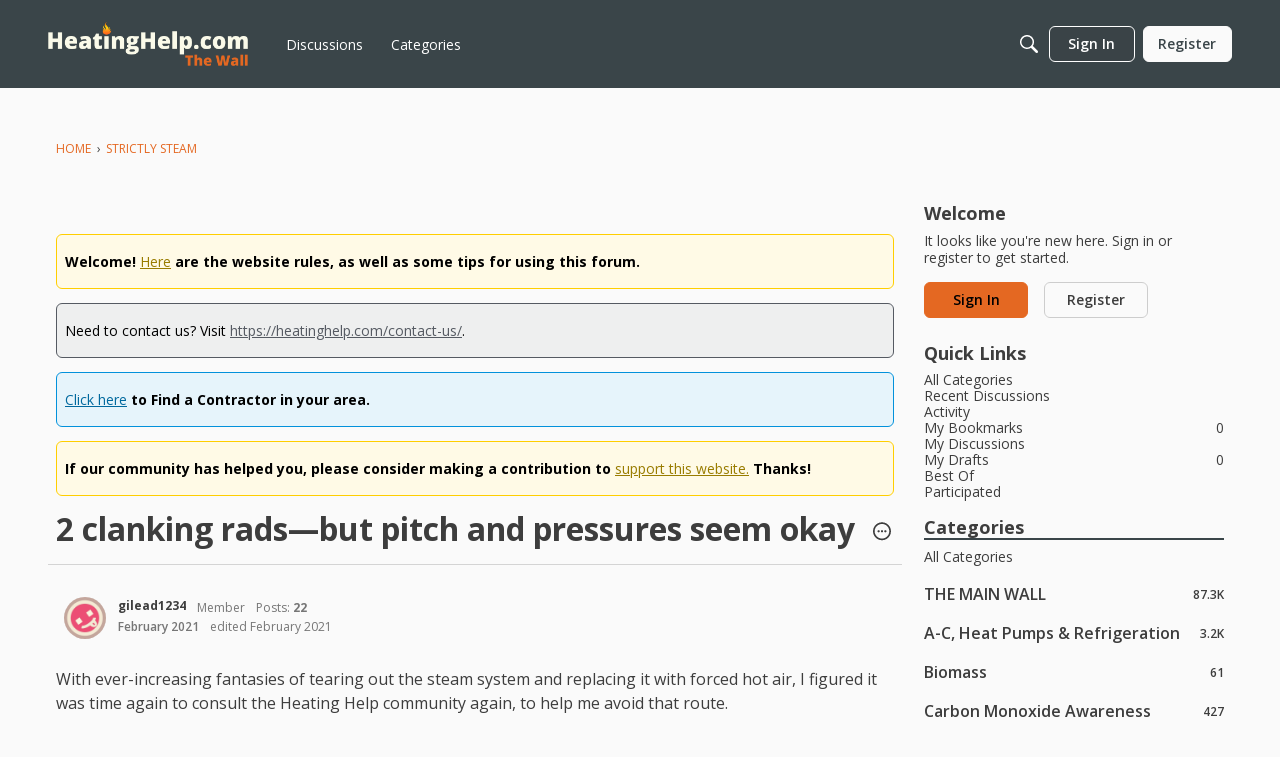

--- FILE ---
content_type: text/html; charset=utf-8
request_url: https://www.google.com/recaptcha/api2/aframe
body_size: 265
content:
<!DOCTYPE HTML><html><head><meta http-equiv="content-type" content="text/html; charset=UTF-8"></head><body><script nonce="OnhAO0kdcy6VB5O6WIm4Nw">/** Anti-fraud and anti-abuse applications only. See google.com/recaptcha */ try{var clients={'sodar':'https://pagead2.googlesyndication.com/pagead/sodar?'};window.addEventListener("message",function(a){try{if(a.source===window.parent){var b=JSON.parse(a.data);var c=clients[b['id']];if(c){var d=document.createElement('img');d.src=c+b['params']+'&rc='+(localStorage.getItem("rc::a")?sessionStorage.getItem("rc::b"):"");window.document.body.appendChild(d);sessionStorage.setItem("rc::e",parseInt(sessionStorage.getItem("rc::e")||0)+1);localStorage.setItem("rc::h",'1765557581655');}}}catch(b){}});window.parent.postMessage("_grecaptcha_ready", "*");}catch(b){}</script></body></html>

--- FILE ---
content_type: application/javascript; charset=utf-8
request_url: https://fundingchoicesmessages.google.com/f/AGSKWxWOlSE_cvTJkFuOnJFTz_jCxbFTFPfrGJmmKuzBSLcQS755BJ7UcBsD0fCUHAwnv_YC9Iw1Q5NftJSlKSQMnE5cpu7QIqrSHQI7VgVYE83PINLfGw6fofFadToIyR-1EGDAH4jJkX7zlXeIR8GPX3K2Wb5qMMA1QUONMmhivb3H4k9MFGYMwul7eR7b/_/hiadone_-book-ad-/yads_/ads_redirect./verticaladrotatorv2.
body_size: -1292
content:
window['cdc474f6-570f-4f00-820e-b8d32a3a24c7'] = true;